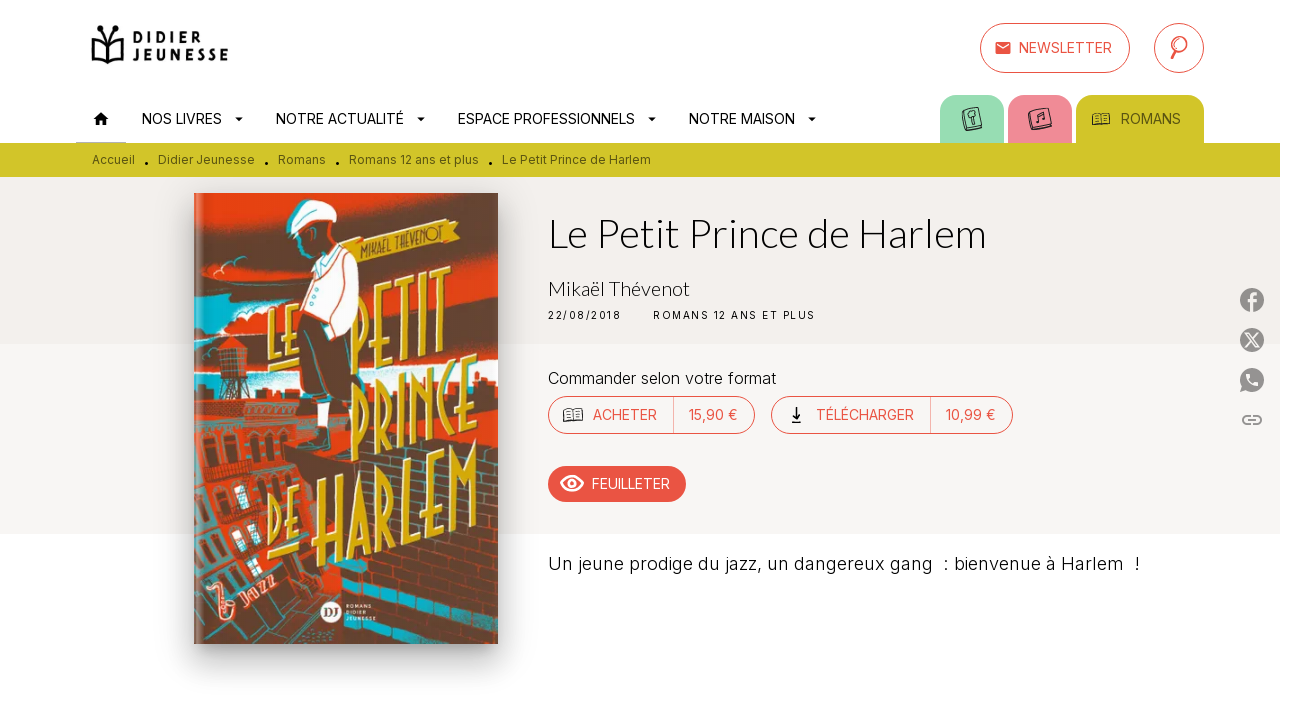

--- FILE ---
content_type: image/svg+xml
request_url: https://media.hachette.fr/26/2023-08/fond-vagues_0.svg
body_size: 38730
content:
<?xml version="1.0" encoding="utf-8"?>
<!-- Generator: Adobe Illustrator 27.6.1, SVG Export Plug-In . SVG Version: 6.00 Build 0)  -->
<svg version="1.1" id="Calque_1" xmlns="http://www.w3.org/2000/svg" xmlns:xlink="http://www.w3.org/1999/xlink" x="0px" y="0px"
	 viewBox="0 0 595.28 595.28" style="enable-background:new 0 0 595.28 595.28;" xml:space="preserve">
<style type="text/css">
	.st0{fill:none;stroke:#C6C6C5;stroke-miterlimit:10;}
</style>
<g>
	<path class="st0" d="M0.21,109.75c16.53,0,16.53,12,33.07,12c16.53,0,16.53-12,33.07-12c16.54,0,16.54,12,33.07,12
		c16.53,0,16.53-12,33.07-12c16.53,0,16.53,12,33.07,12c16.53,0,16.53-12,33.07-12c16.53,0,16.53,12,33.07,12
		c16.53,0,16.53-12,33.07-12c16.54,0,16.54,12,33.07,12c16.54,0,16.54-12,33.07-12c16.53,0,16.53,12,33.07,12
		c16.53,0,16.53-12,33.07-12c16.54,0,16.54,12,33.07,12c16.54,0,16.54-12,33.07-12c16.54,0,16.54,12,33.07,12
		c16.54,0,16.54-12,33.07-12c16.54,0,16.54,12,33.08,12s16.54-12,33.08-12"/>
</g>
<g>
	<path class="st0" d="M0.21,118.02c16.53,0,16.53,12,33.07,12c16.53,0,16.53-12,33.07-12c16.54,0,16.54,12,33.07,12
		c16.53,0,16.53-12,33.07-12c16.53,0,16.53,12,33.07,12c16.53,0,16.53-12,33.07-12c16.53,0,16.53,12,33.07,12
		c16.53,0,16.53-12,33.07-12c16.54,0,16.54,12,33.07,12c16.54,0,16.54-12,33.07-12c16.53,0,16.53,12,33.07,12
		c16.53,0,16.53-12,33.07-12c16.54,0,16.54,12,33.07,12c16.54,0,16.54-12,33.07-12c16.54,0,16.54,12,33.07,12
		c16.54,0,16.54-12,33.07-12c16.54,0,16.54,12,33.08,12s16.54-12,33.08-12"/>
</g>
<g>
	<path class="st0" d="M0.21,126.28c16.53,0,16.53,12,33.07,12c16.53,0,16.53-12,33.07-12c16.54,0,16.54,12,33.07,12
		c16.53,0,16.53-12,33.07-12c16.53,0,16.53,12,33.07,12c16.53,0,16.53-12,33.07-12c16.53,0,16.53,12,33.07,12
		c16.53,0,16.53-12,33.07-12c16.54,0,16.54,12,33.07,12c16.54,0,16.54-12,33.07-12c16.53,0,16.53,12,33.07,12
		c16.53,0,16.53-12,33.07-12c16.54,0,16.54,12,33.07,12c16.54,0,16.54-12,33.07-12c16.54,0,16.54,12,33.07,12
		c16.54,0,16.54-12,33.07-12c16.54,0,16.54,12,33.08,12s16.54-12,33.08-12"/>
</g>
<g>
	<path class="st0" d="M0.21,134.55c16.53,0,16.53,12,33.07,12c16.53,0,16.53-12,33.07-12c16.54,0,16.54,12,33.07,12
		c16.53,0,16.53-12,33.07-12c16.53,0,16.53,12,33.07,12c16.53,0,16.53-12,33.07-12c16.53,0,16.53,12,33.07,12
		c16.53,0,16.53-12,33.07-12c16.54,0,16.54,12,33.07,12c16.54,0,16.54-12,33.07-12c16.53,0,16.53,12,33.07,12
		c16.53,0,16.53-12,33.07-12c16.54,0,16.54,12,33.07,12c16.54,0,16.54-12,33.07-12c16.54,0,16.54,12,33.07,12
		c16.54,0,16.54-12,33.07-12c16.54,0,16.54,12,33.08,12s16.54-12,33.08-12"/>
</g>
<g>
	<path class="st0" d="M0.21,159.35c16.53,0,16.53,12,33.07,12c16.53,0,16.53-12,33.07-12c16.54,0,16.54,12,33.07,12
		c16.53,0,16.53-12,33.07-12c16.53,0,16.53,12,33.07,12c16.53,0,16.53-12,33.07-12c16.53,0,16.53,12,33.07,12
		c16.53,0,16.53-12,33.07-12c16.54,0,16.54,12,33.07,12c16.54,0,16.54-12,33.07-12c16.53,0,16.53,12,33.07,12
		c16.53,0,16.53-12,33.07-12c16.54,0,16.54,12,33.07,12c16.54,0,16.54-12,33.07-12c16.54,0,16.54,12,33.07,12
		c16.54,0,16.54-12,33.07-12c16.54,0,16.54,12,33.08,12s16.54-12,33.08-12"/>
</g>
<g>
	<path class="st0" d="M0.21,192.43c16.53,0,16.53,12,33.07,12c16.53,0,16.53-12,33.07-12c16.54,0,16.54,12,33.07,12
		c16.53,0,16.53-12,33.07-12c16.53,0,16.53,12,33.07,12c16.53,0,16.53-12,33.07-12c16.53,0,16.53,12,33.07,12
		c16.53,0,16.53-12,33.07-12c16.54,0,16.54,12,33.07,12c16.54,0,16.54-12,33.07-12c16.53,0,16.53,12,33.07,12
		c16.53,0,16.53-12,33.07-12c16.54,0,16.54,12,33.07,12c16.54,0,16.54-12,33.07-12c16.54,0,16.54,12,33.07,12
		c16.54,0,16.54-12,33.07-12c16.54,0,16.54,12,33.08,12s16.54-12,33.08-12"/>
</g>
<g>
	<path class="st0" d="M0.21,225.5c16.53,0,16.53,12,33.07,12c16.53,0,16.53-12,33.07-12c16.54,0,16.54,12,33.07,12
		c16.53,0,16.53-12,33.07-12c16.53,0,16.53,12,33.07,12c16.53,0,16.53-12,33.07-12c16.53,0,16.53,12,33.07,12
		c16.53,0,16.53-12,33.07-12c16.54,0,16.54,12,33.07,12c16.54,0,16.54-12,33.07-12c16.53,0,16.53,12,33.07,12
		c16.53,0,16.53-12,33.07-12c16.54,0,16.54,12,33.07,12c16.54,0,16.54-12,33.07-12c16.54,0,16.54,12,33.07,12
		c16.54,0,16.54-12,33.07-12c16.54,0,16.54,12,33.08,12s16.54-12,33.08-12"/>
</g>
<g>
	<path class="st0" d="M0.21,250.3c16.53,0,16.53,12,33.07,12c16.53,0,16.53-12,33.07-12c16.54,0,16.54,12,33.07,12
		c16.53,0,16.53-12,33.07-12c16.53,0,16.53,12,33.07,12c16.53,0,16.53-12,33.07-12c16.53,0,16.53,12,33.07,12
		c16.53,0,16.53-12,33.07-12c16.54,0,16.54,12,33.07,12c16.54,0,16.54-12,33.07-12c16.53,0,16.53,12,33.07,12
		c16.53,0,16.53-12,33.07-12c16.54,0,16.54,12,33.07,12c16.54,0,16.54-12,33.07-12c16.54,0,16.54,12,33.07,12
		c16.54,0,16.54-12,33.07-12c16.54,0,16.54,12,33.08,12s16.54-12,33.08-12"/>
</g>
<g>
	<path class="st0" d="M0.21,275.1c16.53,0,16.53,12,33.07,12c16.53,0,16.53-12,33.07-12c16.54,0,16.54,12,33.07,12
		c16.53,0,16.53-12,33.07-12c16.53,0,16.53,12,33.07,12c16.53,0,16.53-12,33.07-12c16.53,0,16.53,12,33.07,12
		c16.53,0,16.53-12,33.07-12c16.54,0,16.54,12,33.07,12c16.54,0,16.54-12,33.07-12c16.53,0,16.53,12,33.07,12
		c16.53,0,16.53-12,33.07-12c16.54,0,16.54,12,33.07,12c16.54,0,16.54-12,33.07-12c16.54,0,16.54,12,33.07,12
		c16.54,0,16.54-12,33.07-12c16.54,0,16.54,12,33.08,12s16.54-12,33.08-12"/>
</g>
<g>
	<path class="st0" d="M0.21,142.82c16.53,0,16.53,12,33.07,12c16.53,0,16.53-12,33.07-12c16.54,0,16.54,12,33.07,12
		c16.53,0,16.53-12,33.07-12c16.53,0,16.53,12,33.07,12c16.53,0,16.53-12,33.07-12c16.53,0,16.53,12,33.07,12
		c16.53,0,16.53-12,33.07-12c16.54,0,16.54,12,33.07,12c16.54,0,16.54-12,33.07-12c16.53,0,16.53,12,33.07,12
		c16.53,0,16.53-12,33.07-12c16.54,0,16.54,12,33.07,12c16.54,0,16.54-12,33.07-12c16.54,0,16.54,12,33.07,12
		c16.54,0,16.54-12,33.07-12c16.54,0,16.54,12,33.08,12s16.54-12,33.08-12"/>
</g>
<g>
	<path class="st0" d="M0.21,175.89c16.53,0,16.53,12,33.07,12c16.53,0,16.53-12,33.07-12c16.54,0,16.54,12,33.07,12
		c16.53,0,16.53-12,33.07-12c16.53,0,16.53,12,33.07,12c16.53,0,16.53-12,33.07-12c16.53,0,16.53,12,33.07,12
		c16.53,0,16.53-12,33.07-12c16.54,0,16.54,12,33.07,12c16.54,0,16.54-12,33.07-12c16.53,0,16.53,12,33.07,12
		c16.53,0,16.53-12,33.07-12c16.54,0,16.54,12,33.07,12c16.54,0,16.54-12,33.07-12c16.54,0,16.54,12,33.07,12
		c16.54,0,16.54-12,33.07-12c16.54,0,16.54,12,33.08,12s16.54-12,33.08-12"/>
</g>
<g>
	<path class="st0" d="M0.21,208.96c16.53,0,16.53,12,33.07,12c16.53,0,16.53-12,33.07-12c16.54,0,16.54,12,33.07,12
		c16.53,0,16.53-12,33.07-12c16.53,0,16.53,12,33.07,12c16.53,0,16.53-12,33.07-12c16.53,0,16.53,12,33.07,12
		c16.53,0,16.53-12,33.07-12c16.54,0,16.54,12,33.07,12c16.54,0,16.54-12,33.07-12c16.53,0,16.53,12,33.07,12
		c16.53,0,16.53-12,33.07-12c16.54,0,16.54,12,33.07,12c16.54,0,16.54-12,33.07-12c16.54,0,16.54,12,33.07,12
		c16.54,0,16.54-12,33.07-12c16.54,0,16.54,12,33.08,12s16.54-12,33.08-12"/>
</g>
<g>
	<path class="st0" d="M0.21,233.76c16.53,0,16.53,12,33.07,12c16.53,0,16.53-12,33.07-12c16.54,0,16.54,12,33.07,12
		c16.53,0,16.53-12,33.07-12c16.53,0,16.53,12,33.07,12c16.53,0,16.53-12,33.07-12c16.53,0,16.53,12,33.07,12
		c16.53,0,16.53-12,33.07-12c16.54,0,16.54,12,33.07,12c16.54,0,16.54-12,33.07-12c16.53,0,16.53,12,33.07,12
		c16.53,0,16.53-12,33.07-12c16.54,0,16.54,12,33.07,12c16.54,0,16.54-12,33.07-12c16.54,0,16.54,12,33.07,12
		c16.54,0,16.54-12,33.07-12c16.54,0,16.54,12,33.08,12s16.54-12,33.08-12"/>
</g>
<g>
	<path class="st0" d="M0.21,258.57c16.53,0,16.53,12,33.07,12c16.53,0,16.53-12,33.07-12c16.54,0,16.54,12,33.07,12
		c16.53,0,16.53-12,33.07-12c16.53,0,16.53,12,33.07,12c16.53,0,16.53-12,33.07-12c16.53,0,16.53,12,33.07,12
		c16.53,0,16.53-12,33.07-12c16.54,0,16.54,12,33.07,12c16.54,0,16.54-12,33.07-12c16.53,0,16.53,12,33.07,12
		c16.53,0,16.53-12,33.07-12c16.54,0,16.54,12,33.07,12c16.54,0,16.54-12,33.07-12c16.54,0,16.54,12,33.07,12
		c16.54,0,16.54-12,33.07-12c16.54,0,16.54,12,33.08,12s16.54-12,33.08-12"/>
</g>
<g>
	<path class="st0" d="M0.21,283.37c16.53,0,16.53,12,33.07,12c16.53,0,16.53-12,33.07-12c16.54,0,16.54,12,33.07,12
		c16.53,0,16.53-12,33.07-12c16.53,0,16.53,12,33.07,12c16.53,0,16.53-12,33.07-12c16.53,0,16.53,12,33.07,12
		c16.53,0,16.53-12,33.07-12c16.54,0,16.54,12,33.07,12c16.54,0,16.54-12,33.07-12c16.53,0,16.53,12,33.07,12
		c16.53,0,16.53-12,33.07-12c16.54,0,16.54,12,33.07,12c16.54,0,16.54-12,33.07-12c16.54,0,16.54,12,33.07,12
		c16.54,0,16.54-12,33.07-12c16.54,0,16.54,12,33.08,12s16.54-12,33.08-12"/>
</g>
<g>
	<path class="st0" d="M0.21,299.91c16.53,0,16.53,12,33.07,12c16.53,0,16.53-12,33.07-12c16.54,0,16.54,12,33.07,12
		c16.53,0,16.53-12,33.07-12c16.53,0,16.53,12,33.07,12c16.53,0,16.53-12,33.07-12c16.53,0,16.53,12,33.07,12
		c16.53,0,16.53-12,33.07-12c16.54,0,16.54,12,33.07,12c16.54,0,16.54-12,33.07-12c16.53,0,16.53,12,33.07,12
		c16.53,0,16.53-12,33.07-12c16.54,0,16.54,12,33.07,12c16.54,0,16.54-12,33.07-12c16.54,0,16.54,12,33.07,12
		c16.54,0,16.54-12,33.07-12c16.54,0,16.54,12,33.08,12s16.54-12,33.08-12"/>
</g>
<g>
	<path class="st0" d="M0.21,316.44c16.53,0,16.53,12,33.07,12c16.53,0,16.53-12,33.07-12c16.54,0,16.54,12,33.07,12
		c16.53,0,16.53-12,33.07-12c16.53,0,16.53,12,33.07,12c16.53,0,16.53-12,33.07-12c16.53,0,16.53,12,33.07,12
		c16.53,0,16.53-12,33.07-12c16.54,0,16.54,12,33.07,12c16.54,0,16.54-12,33.07-12c16.53,0,16.53,12,33.07,12
		c16.53,0,16.53-12,33.07-12c16.54,0,16.54,12,33.07,12c16.54,0,16.54-12,33.07-12c16.54,0,16.54,12,33.07,12
		c16.54,0,16.54-12,33.07-12c16.54,0,16.54,12,33.08,12s16.54-12,33.08-12"/>
</g>
<g>
	<path class="st0" d="M0.21,332.98c16.53,0,16.53,12,33.07,12c16.53,0,16.53-12,33.07-12c16.54,0,16.54,12,33.07,12
		c16.53,0,16.53-12,33.07-12c16.53,0,16.53,12,33.07,12c16.53,0,16.53-12,33.07-12c16.53,0,16.53,12,33.07,12
		c16.53,0,16.53-12,33.07-12c16.54,0,16.54,12,33.07,12c16.54,0,16.54-12,33.07-12c16.53,0,16.53,12,33.07,12
		c16.53,0,16.53-12,33.07-12c16.54,0,16.54,12,33.07,12c16.54,0,16.54-12,33.07-12c16.54,0,16.54,12,33.07,12
		c16.54,0,16.54-12,33.07-12c16.54,0,16.54,12,33.08,12s16.54-12,33.08-12"/>
</g>
<g>
	<path class="st0" d="M0.21,217.23c16.53,0,16.53,12,33.07,12c16.53,0,16.53-12,33.07-12c16.54,0,16.54,12,33.07,12
		c16.53,0,16.53-12,33.07-12c16.53,0,16.53,12,33.07,12c16.53,0,16.53-12,33.07-12c16.53,0,16.53,12,33.07,12
		c16.53,0,16.53-12,33.07-12c16.54,0,16.54,12,33.07,12c16.54,0,16.54-12,33.07-12c16.53,0,16.53,12,33.07,12
		c16.53,0,16.53-12,33.07-12c16.54,0,16.54,12,33.07,12c16.54,0,16.54-12,33.07-12c16.54,0,16.54,12,33.07,12
		c16.54,0,16.54-12,33.07-12c16.54,0,16.54,12,33.08,12s16.54-12,33.08-12"/>
</g>
<g>
	<path class="st0" d="M0.21,242.03c16.53,0,16.53,12,33.07,12c16.53,0,16.53-12,33.07-12c16.54,0,16.54,12,33.07,12
		c16.53,0,16.53-12,33.07-12c16.53,0,16.53,12,33.07,12c16.53,0,16.53-12,33.07-12c16.53,0,16.53,12,33.07,12
		c16.53,0,16.53-12,33.07-12c16.54,0,16.54,12,33.07,12c16.54,0,16.54-12,33.07-12c16.53,0,16.53,12,33.07,12
		c16.53,0,16.53-12,33.07-12c16.54,0,16.54,12,33.07,12c16.54,0,16.54-12,33.07-12c16.54,0,16.54,12,33.07,12
		c16.54,0,16.54-12,33.07-12c16.54,0,16.54,12,33.08,12s16.54-12,33.08-12"/>
</g>
<g>
	<path class="st0" d="M0.21-6C16.74-6,16.74,6,33.28,6C49.81,6,49.81-6,66.34-6C82.88-6,82.88,6,99.41,6c16.53,0,16.53-12,33.07-12
		c16.53,0,16.53,12,33.07,12c16.53,0,16.53-12,33.07-12c16.53,0,16.53,12,33.07,12c16.53,0,16.53-12,33.07-12
		C281.3-6,281.3,6,297.83,6c16.54,0,16.54-12,33.07-12c16.53,0,16.53,12,33.07,12C380.5,6,380.5-6,397.04-6
		c16.54,0,16.54,12,33.07,12c16.54,0,16.54-12,33.07-12c16.54,0,16.54,12,33.07,12c16.54,0,16.54-12,33.07-12
		c16.54,0,16.54,12,33.08,12s16.54-12,33.08-12"/>
</g>
<g>
	<path class="st0" d="M0.21,2.27c16.53,0,16.53,12,33.07,12c16.53,0,16.53-12,33.07-12c16.54,0,16.54,12,33.07,12
		c16.53,0,16.53-12,33.07-12c16.53,0,16.53,12,33.07,12c16.53,0,16.53-12,33.07-12c16.53,0,16.53,12,33.07,12
		c16.53,0,16.53-12,33.07-12c16.54,0,16.54,12,33.07,12c16.54,0,16.54-12,33.07-12c16.53,0,16.53,12,33.07,12
		c16.53,0,16.53-12,33.07-12c16.54,0,16.54,12,33.07,12c16.54,0,16.54-12,33.07-12c16.54,0,16.54,12,33.07,12
		c16.54,0,16.54-12,33.07-12c16.54,0,16.54,12,33.08,12s16.54-12,33.08-12"/>
</g>
<g>
	<path class="st0" d="M0.21,10.54c16.53,0,16.53,12,33.07,12c16.53,0,16.53-12,33.07-12c16.54,0,16.54,12,33.07,12
		c16.53,0,16.53-12,33.07-12c16.53,0,16.53,12,33.07,12c16.53,0,16.53-12,33.07-12c16.53,0,16.53,12,33.07,12
		c16.53,0,16.53-12,33.07-12c16.54,0,16.54,12,33.07,12c16.54,0,16.54-12,33.07-12c16.53,0,16.53,12,33.07,12
		c16.53,0,16.53-12,33.07-12c16.54,0,16.54,12,33.07,12c16.54,0,16.54-12,33.07-12c16.54,0,16.54,12,33.07,12
		c16.54,0,16.54-12,33.07-12c16.54,0,16.54,12,33.08,12s16.54-12,33.08-12"/>
</g>
<g>
	<path class="st0" d="M0.21,18.8c16.53,0,16.53,12,33.07,12c16.53,0,16.53-12,33.07-12c16.54,0,16.54,12,33.07,12
		c16.53,0,16.53-12,33.07-12c16.53,0,16.53,12,33.07,12c16.53,0,16.53-12,33.07-12c16.53,0,16.53,12,33.07,12
		c16.53,0,16.53-12,33.07-12c16.54,0,16.54,12,33.07,12c16.54,0,16.54-12,33.07-12c16.53,0,16.53,12,33.07,12
		c16.53,0,16.53-12,33.07-12c16.54,0,16.54,12,33.07,12c16.54,0,16.54-12,33.07-12c16.54,0,16.54,12,33.07,12
		c16.54,0,16.54-12,33.07-12c16.54,0,16.54,12,33.08,12s16.54-12,33.08-12"/>
</g>
<g>
	<path class="st0" d="M0.21,151.09c16.53,0,16.53,12,33.07,12c16.53,0,16.53-12,33.07-12c16.54,0,16.54,12,33.07,12
		c16.53,0,16.53-12,33.07-12c16.53,0,16.53,12,33.07,12c16.53,0,16.53-12,33.07-12c16.53,0,16.53,12,33.07,12
		c16.53,0,16.53-12,33.07-12c16.54,0,16.54,12,33.07,12c16.54,0,16.54-12,33.07-12c16.53,0,16.53,12,33.07,12
		c16.53,0,16.53-12,33.07-12c16.54,0,16.54,12,33.07,12c16.54,0,16.54-12,33.07-12c16.54,0,16.54,12,33.07,12
		c16.54,0,16.54-12,33.07-12c16.54,0,16.54,12,33.08,12s16.54-12,33.08-12"/>
</g>
<g>
	<path class="st0" d="M0.21,167.62c16.53,0,16.53,12,33.07,12c16.53,0,16.53-12,33.07-12c16.54,0,16.54,12,33.07,12
		c16.53,0,16.53-12,33.07-12c16.53,0,16.53,12,33.07,12c16.53,0,16.53-12,33.07-12c16.53,0,16.53,12,33.07,12
		c16.53,0,16.53-12,33.07-12c16.54,0,16.54,12,33.07,12c16.54,0,16.54-12,33.07-12c16.53,0,16.53,12,33.07,12
		c16.53,0,16.53-12,33.07-12c16.54,0,16.54,12,33.07,12c16.54,0,16.54-12,33.07-12c16.54,0,16.54,12,33.07,12
		c16.54,0,16.54-12,33.07-12c16.54,0,16.54,12,33.08,12s16.54-12,33.08-12"/>
</g>
<g>
	<path class="st0" d="M0.21,184.16c16.53,0,16.53,12,33.07,12c16.53,0,16.53-12,33.07-12c16.54,0,16.54,12,33.07,12
		c16.53,0,16.53-12,33.07-12c16.53,0,16.53,12,33.07,12c16.53,0,16.53-12,33.07-12c16.53,0,16.53,12,33.07,12
		c16.53,0,16.53-12,33.07-12c16.54,0,16.54,12,33.07,12c16.54,0,16.54-12,33.07-12c16.53,0,16.53,12,33.07,12
		c16.53,0,16.53-12,33.07-12c16.54,0,16.54,12,33.07,12c16.54,0,16.54-12,33.07-12c16.54,0,16.54,12,33.07,12
		c16.54,0,16.54-12,33.07-12c16.54,0,16.54,12,33.08,12s16.54-12,33.08-12"/>
</g>
<g>
	<path class="st0" d="M0.21,200.69c16.53,0,16.53,12,33.07,12c16.53,0,16.53-12,33.07-12c16.54,0,16.54,12,33.07,12
		c16.53,0,16.53-12,33.07-12c16.53,0,16.53,12,33.07,12c16.53,0,16.53-12,33.07-12c16.53,0,16.53,12,33.07,12
		c16.53,0,16.53-12,33.07-12c16.54,0,16.54,12,33.07,12c16.54,0,16.54-12,33.07-12c16.53,0,16.53,12,33.07,12
		c16.53,0,16.53-12,33.07-12c16.54,0,16.54,12,33.07,12c16.54,0,16.54-12,33.07-12c16.54,0,16.54,12,33.07,12
		c16.54,0,16.54-12,33.07-12c16.54,0,16.54,12,33.08,12s16.54-12,33.08-12"/>
</g>
<g>
	<path class="st0" d="M0.21,35.34c16.53,0,16.53,12,33.07,12c16.53,0,16.53-12,33.07-12c16.54,0,16.54,12,33.07,12
		c16.53,0,16.53-12,33.07-12c16.53,0,16.53,12,33.07,12c16.53,0,16.53-12,33.07-12c16.53,0,16.53,12,33.07,12
		c16.53,0,16.53-12,33.07-12c16.54,0,16.54,12,33.07,12c16.54,0,16.54-12,33.07-12c16.53,0,16.53,12,33.07,12
		c16.53,0,16.53-12,33.07-12c16.54,0,16.54,12,33.07,12c16.54,0,16.54-12,33.07-12c16.54,0,16.54,12,33.07,12
		c16.54,0,16.54-12,33.07-12c16.54,0,16.54,12,33.08,12s16.54-12,33.08-12"/>
</g>
<g>
	<path class="st0" d="M0.21,51.87c16.53,0,16.53,12,33.07,12c16.53,0,16.53-12,33.07-12c16.54,0,16.54,12,33.07,12
		c16.53,0,16.53-12,33.07-12c16.53,0,16.53,12,33.07,12c16.53,0,16.53-12,33.07-12c16.53,0,16.53,12,33.07,12
		c16.53,0,16.53-12,33.07-12c16.54,0,16.54,12,33.07,12c16.54,0,16.54-12,33.07-12c16.53,0,16.53,12,33.07,12
		c16.53,0,16.53-12,33.07-12c16.54,0,16.54,12,33.07,12c16.54,0,16.54-12,33.07-12c16.54,0,16.54,12,33.07,12
		c16.54,0,16.54-12,33.07-12c16.54,0,16.54,12,33.08,12s16.54-12,33.08-12"/>
</g>
<g>
	<path class="st0" d="M0.21,76.68c16.53,0,16.53,12,33.07,12c16.53,0,16.53-12,33.07-12c16.54,0,16.54,12,33.07,12
		c16.53,0,16.53-12,33.07-12c16.53,0,16.53,12,33.07,12c16.53,0,16.53-12,33.07-12c16.53,0,16.53,12,33.07,12
		c16.53,0,16.53-12,33.07-12c16.54,0,16.54,12,33.07,12c16.54,0,16.54-12,33.07-12c16.53,0,16.53,12,33.07,12
		c16.53,0,16.53-12,33.07-12c16.54,0,16.54,12,33.07,12c16.54,0,16.54-12,33.07-12c16.54,0,16.54,12,33.07,12
		c16.54,0,16.54-12,33.07-12c16.54,0,16.54,12,33.08,12s16.54-12,33.08-12"/>
</g>
<g>
	<path class="st0" d="M0.21,101.48c16.53,0,16.53,12,33.07,12c16.53,0,16.53-12,33.07-12c16.54,0,16.54,12,33.07,12
		c16.53,0,16.53-12,33.07-12c16.53,0,16.53,12,33.07,12c16.53,0,16.53-12,33.07-12c16.53,0,16.53,12,33.07,12
		c16.53,0,16.53-12,33.07-12c16.54,0,16.54,12,33.07,12c16.54,0,16.54-12,33.07-12c16.53,0,16.53,12,33.07,12
		c16.53,0,16.53-12,33.07-12c16.54,0,16.54,12,33.07,12c16.54,0,16.54-12,33.07-12c16.54,0,16.54,12,33.07,12
		c16.54,0,16.54-12,33.07-12c16.54,0,16.54,12,33.08,12s16.54-12,33.08-12"/>
</g>
<g>
	<path class="st0" d="M0.21,27.07c16.53,0,16.53,12,33.07,12c16.53,0,16.53-12,33.07-12c16.54,0,16.54,12,33.07,12
		c16.53,0,16.53-12,33.07-12c16.53,0,16.53,12,33.07,12c16.53,0,16.53-12,33.07-12c16.53,0,16.53,12,33.07,12
		c16.53,0,16.53-12,33.07-12c16.54,0,16.54,12,33.07,12c16.54,0,16.54-12,33.07-12c16.53,0,16.53,12,33.07,12
		c16.53,0,16.53-12,33.07-12c16.54,0,16.54,12,33.07,12c16.54,0,16.54-12,33.07-12c16.54,0,16.54,12,33.07,12
		c16.54,0,16.54-12,33.07-12c16.54,0,16.54,12,33.08,12s16.54-12,33.08-12"/>
</g>
<g>
	<path class="st0" d="M0.21,43.61c16.53,0,16.53,12,33.07,12c16.53,0,16.53-12,33.07-12c16.54,0,16.54,12,33.07,12
		c16.53,0,16.53-12,33.07-12c16.53,0,16.53,12,33.07,12c16.53,0,16.53-12,33.07-12c16.53,0,16.53,12,33.07,12
		c16.53,0,16.53-12,33.07-12c16.54,0,16.54,12,33.07,12c16.54,0,16.54-12,33.07-12c16.53,0,16.53,12,33.07,12
		c16.53,0,16.53-12,33.07-12c16.54,0,16.54,12,33.07,12c16.54,0,16.54-12,33.07-12c16.54,0,16.54,12,33.07,12
		c16.54,0,16.54-12,33.07-12c16.54,0,16.54,12,33.08,12s16.54-12,33.08-12"/>
</g>
<g>
	<path class="st0" d="M0.21,60.14c16.53,0,16.53,12,33.07,12c16.53,0,16.53-12,33.07-12c16.54,0,16.54,12,33.07,12
		c16.53,0,16.53-12,33.07-12c16.53,0,16.53,12,33.07,12c16.53,0,16.53-12,33.07-12c16.53,0,16.53,12,33.07,12
		c16.53,0,16.53-12,33.07-12c16.54,0,16.54,12,33.07,12c16.54,0,16.54-12,33.07-12c16.53,0,16.53,12,33.07,12
		c16.53,0,16.53-12,33.07-12c16.54,0,16.54,12,33.07,12c16.54,0,16.54-12,33.07-12c16.54,0,16.54,12,33.07,12
		c16.54,0,16.54-12,33.07-12c16.54,0,16.54,12,33.08,12s16.54-12,33.08-12"/>
</g>
<g>
	<path class="st0" d="M0.21,84.94c16.53,0,16.53,12,33.07,12c16.53,0,16.53-12,33.07-12c16.54,0,16.54,12,33.07,12
		c16.53,0,16.53-12,33.07-12c16.53,0,16.53,12,33.07,12c16.53,0,16.53-12,33.07-12c16.53,0,16.53,12,33.07,12
		c16.53,0,16.53-12,33.07-12c16.54,0,16.54,12,33.07,12c16.54,0,16.54-12,33.07-12c16.53,0,16.53,12,33.07,12
		c16.53,0,16.53-12,33.07-12c16.54,0,16.54,12,33.07,12c16.54,0,16.54-12,33.07-12c16.54,0,16.54,12,33.07,12
		c16.54,0,16.54-12,33.07-12c16.54,0,16.54,12,33.08,12s16.54-12,33.08-12"/>
</g>
<g>
	<path class="st0" d="M0.21,68.41c16.53,0,16.53,12,33.07,12c16.53,0,16.53-12,33.07-12c16.54,0,16.54,12,33.07,12
		c16.53,0,16.53-12,33.07-12c16.53,0,16.53,12,33.07,12c16.53,0,16.53-12,33.07-12c16.53,0,16.53,12,33.07,12
		c16.53,0,16.53-12,33.07-12c16.54,0,16.54,12,33.07,12c16.54,0,16.54-12,33.07-12c16.53,0,16.53,12,33.07,12
		c16.53,0,16.53-12,33.07-12c16.54,0,16.54,12,33.07,12c16.54,0,16.54-12,33.07-12c16.54,0,16.54,12,33.07,12
		c16.54,0,16.54-12,33.07-12c16.54,0,16.54,12,33.08,12s16.54-12,33.08-12"/>
</g>
<g>
	<path class="st0" d="M0.21,93.21c16.53,0,16.53,12,33.07,12c16.53,0,16.53-12,33.07-12c16.54,0,16.54,12,33.07,12
		c16.53,0,16.53-12,33.07-12c16.53,0,16.53,12,33.07,12c16.53,0,16.53-12,33.07-12c16.53,0,16.53,12,33.07,12
		c16.53,0,16.53-12,33.07-12c16.54,0,16.54,12,33.07,12c16.54,0,16.54-12,33.07-12c16.53,0,16.53,12,33.07,12
		c16.53,0,16.53-12,33.07-12c16.54,0,16.54,12,33.07,12c16.54,0,16.54-12,33.07-12c16.54,0,16.54,12,33.07,12
		c16.54,0,16.54-12,33.07-12c16.54,0,16.54,12,33.08,12s16.54-12,33.08-12"/>
</g>
<g>
	<path class="st0" d="M0.21,266.83c16.53,0,16.53,12,33.07,12c16.53,0,16.53-12,33.07-12c16.54,0,16.54,12,33.07,12
		c16.53,0,16.53-12,33.07-12c16.53,0,16.53,12,33.07,12c16.53,0,16.53-12,33.07-12c16.53,0,16.53,12,33.07,12
		c16.53,0,16.53-12,33.07-12c16.54,0,16.54,12,33.07,12c16.54,0,16.54-12,33.07-12c16.53,0,16.53,12,33.07,12
		c16.53,0,16.53-12,33.07-12c16.54,0,16.54,12,33.07,12c16.54,0,16.54-12,33.07-12c16.54,0,16.54,12,33.07,12
		c16.54,0,16.54-12,33.07-12c16.54,0,16.54,12,33.08,12s16.54-12,33.08-12"/>
</g>
<g>
	<path class="st0" d="M0.21,291.64c16.53,0,16.53,12,33.07,12c16.53,0,16.53-12,33.07-12c16.54,0,16.54,12,33.07,12
		c16.53,0,16.53-12,33.07-12c16.53,0,16.53,12,33.07,12c16.53,0,16.53-12,33.07-12c16.53,0,16.53,12,33.07,12
		c16.53,0,16.53-12,33.07-12c16.54,0,16.54,12,33.07,12c16.54,0,16.54-12,33.07-12c16.53,0,16.53,12,33.07,12
		c16.53,0,16.53-12,33.07-12c16.54,0,16.54,12,33.07,12c16.54,0,16.54-12,33.07-12c16.54,0,16.54,12,33.07,12
		c16.54,0,16.54-12,33.07-12c16.54,0,16.54,12,33.08,12s16.54-12,33.08-12"/>
</g>
<g>
	<path class="st0" d="M0.21,308.17c16.53,0,16.53,12,33.07,12c16.53,0,16.53-12,33.07-12c16.54,0,16.54,12,33.07,12
		c16.53,0,16.53-12,33.07-12c16.53,0,16.53,12,33.07,12c16.53,0,16.53-12,33.07-12c16.53,0,16.53,12,33.07,12
		c16.53,0,16.53-12,33.07-12c16.54,0,16.54,12,33.07,12c16.54,0,16.54-12,33.07-12c16.53,0,16.53,12,33.07,12
		c16.53,0,16.53-12,33.07-12c16.54,0,16.54,12,33.07,12c16.54,0,16.54-12,33.07-12c16.54,0,16.54,12,33.07,12
		c16.54,0,16.54-12,33.07-12c16.54,0,16.54,12,33.08,12s16.54-12,33.08-12"/>
</g>
<g>
	<path class="st0" d="M0.21,324.71c16.53,0,16.53,12,33.07,12c16.53,0,16.53-12,33.07-12c16.54,0,16.54,12,33.07,12
		c16.53,0,16.53-12,33.07-12c16.53,0,16.53,12,33.07,12c16.53,0,16.53-12,33.07-12c16.53,0,16.53,12,33.07,12
		c16.53,0,16.53-12,33.07-12c16.54,0,16.54,12,33.07,12c16.54,0,16.54-12,33.07-12c16.53,0,16.53,12,33.07,12
		c16.53,0,16.53-12,33.07-12c16.54,0,16.54,12,33.07,12c16.54,0,16.54-12,33.07-12c16.54,0,16.54,12,33.07,12
		c16.54,0,16.54-12,33.07-12c16.54,0,16.54,12,33.08,12s16.54-12,33.08-12"/>
</g>
<g>
	<path class="st0" d="M0.21,341.24c16.53,0,16.53,12,33.07,12c16.53,0,16.53-12,33.07-12c16.54,0,16.54,12,33.07,12
		c16.53,0,16.53-12,33.07-12c16.53,0,16.53,12,33.07,12c16.53,0,16.53-12,33.07-12c16.53,0,16.53,12,33.07,12
		c16.53,0,16.53-12,33.07-12c16.54,0,16.54,12,33.07,12c16.54,0,16.54-12,33.07-12c16.53,0,16.53,12,33.07,12
		c16.53,0,16.53-12,33.07-12c16.54,0,16.54,12,33.07,12c16.54,0,16.54-12,33.07-12c16.54,0,16.54,12,33.07,12
		c16.54,0,16.54-12,33.07-12c16.54,0,16.54,12,33.08,12s16.54-12,33.08-12"/>
</g>
<g>
	<path class="st0" d="M0.21,349.51c16.53,0,16.53,12,33.07,12c16.53,0,16.53-12,33.07-12c16.54,0,16.54,12,33.07,12
		c16.53,0,16.53-12,33.07-12c16.53,0,16.53,12,33.07,12c16.53,0,16.53-12,33.07-12c16.53,0,16.53,12,33.07,12
		c16.53,0,16.53-12,33.07-12c16.54,0,16.54,12,33.07,12c16.54,0,16.54-12,33.07-12c16.53,0,16.53,12,33.07,12
		c16.53,0,16.53-12,33.07-12c16.54,0,16.54,12,33.07,12c16.54,0,16.54-12,33.07-12c16.54,0,16.54,12,33.07,12
		c16.54,0,16.54-12,33.07-12c16.54,0,16.54,12,33.08,12s16.54-12,33.08-12"/>
</g>
<g>
	<path class="st0" d="M0.21,357.78c16.53,0,16.53,12,33.07,12c16.53,0,16.53-12,33.07-12c16.54,0,16.54,12,33.07,12
		c16.53,0,16.53-12,33.07-12c16.53,0,16.53,12,33.07,12c16.53,0,16.53-12,33.07-12c16.53,0,16.53,12,33.07,12
		c16.53,0,16.53-12,33.07-12c16.54,0,16.54,12,33.07,12c16.54,0,16.54-12,33.07-12c16.53,0,16.53,12,33.07,12
		c16.53,0,16.53-12,33.07-12c16.54,0,16.54,12,33.07,12c16.54,0,16.54-12,33.07-12c16.54,0,16.54,12,33.07,12
		c16.54,0,16.54-12,33.07-12c16.54,0,16.54,12,33.08,12s16.54-12,33.08-12"/>
</g>
<g>
	<path class="st0" d="M0.21,366.05c16.53,0,16.53,12,33.07,12c16.53,0,16.53-12,33.07-12c16.54,0,16.54,12,33.07,12
		c16.53,0,16.53-12,33.07-12c16.53,0,16.53,12,33.07,12c16.53,0,16.53-12,33.07-12c16.53,0,16.53,12,33.07,12
		c16.53,0,16.53-12,33.07-12c16.54,0,16.54,12,33.07,12c16.54,0,16.54-12,33.07-12c16.53,0,16.53,12,33.07,12
		c16.53,0,16.53-12,33.07-12c16.54,0,16.54,12,33.07,12c16.54,0,16.54-12,33.07-12c16.54,0,16.54,12,33.07,12
		c16.54,0,16.54-12,33.07-12c16.54,0,16.54,12,33.08,12s16.54-12,33.08-12"/>
</g>
<g>
	<path class="st0" d="M0.21,374.31c16.53,0,16.53,12,33.07,12c16.53,0,16.53-12,33.07-12c16.54,0,16.54,12,33.07,12
		c16.53,0,16.53-12,33.07-12c16.53,0,16.53,12,33.07,12c16.53,0,16.53-12,33.07-12c16.53,0,16.53,12,33.07,12
		c16.53,0,16.53-12,33.07-12c16.54,0,16.54,12,33.07,12c16.54,0,16.54-12,33.07-12c16.53,0,16.53,12,33.07,12
		c16.53,0,16.53-12,33.07-12c16.54,0,16.54,12,33.07,12c16.54,0,16.54-12,33.07-12c16.54,0,16.54,12,33.07,12
		c16.54,0,16.54-12,33.07-12c16.54,0,16.54,12,33.08,12s16.54-12,33.08-12"/>
</g>
<g>
	<path class="st0" d="M0.21,382.58c16.53,0,16.53,12,33.07,12c16.53,0,16.53-12,33.07-12c16.54,0,16.54,12,33.07,12
		c16.53,0,16.53-12,33.07-12c16.53,0,16.53,12,33.07,12c16.53,0,16.53-12,33.07-12c16.53,0,16.53,12,33.07,12
		c16.53,0,16.53-12,33.07-12c16.54,0,16.54,12,33.07,12c16.54,0,16.54-12,33.07-12c16.53,0,16.53,12,33.07,12
		c16.53,0,16.53-12,33.07-12c16.54,0,16.54,12,33.07,12c16.54,0,16.54-12,33.07-12c16.54,0,16.54,12,33.07,12
		c16.54,0,16.54-12,33.07-12c16.54,0,16.54,12,33.08,12s16.54-12,33.08-12"/>
</g>
<g>
	<path class="st0" d="M0.21,390.85c16.53,0,16.53,12,33.07,12c16.53,0,16.53-12,33.07-12c16.54,0,16.54,12,33.07,12
		c16.53,0,16.53-12,33.07-12c16.53,0,16.53,12,33.07,12c16.53,0,16.53-12,33.07-12c16.53,0,16.53,12,33.07,12
		c16.53,0,16.53-12,33.07-12c16.54,0,16.54,12,33.07,12c16.54,0,16.54-12,33.07-12c16.53,0,16.53,12,33.07,12
		c16.53,0,16.53-12,33.07-12c16.54,0,16.54,12,33.07,12c16.54,0,16.54-12,33.07-12c16.54,0,16.54,12,33.07,12
		c16.54,0,16.54-12,33.07-12c16.54,0,16.54,12,33.08,12s16.54-12,33.08-12"/>
</g>
<g>
	<path class="st0" d="M0.21,407.39c16.53,0,16.53,12,33.07,12c16.53,0,16.53-12,33.07-12c16.54,0,16.54,12,33.07,12
		c16.53,0,16.53-12,33.07-12c16.53,0,16.53,12,33.07,12c16.53,0,16.53-12,33.07-12c16.53,0,16.53,12,33.07,12
		c16.53,0,16.53-12,33.07-12c16.54,0,16.54,12,33.07,12c16.54,0,16.54-12,33.07-12c16.53,0,16.53,12,33.07,12
		c16.53,0,16.53-12,33.07-12c16.54,0,16.54,12,33.07,12c16.54,0,16.54-12,33.07-12c16.54,0,16.54,12,33.07,12
		c16.54,0,16.54-12,33.07-12c16.54,0,16.54,12,33.08,12s16.54-12,33.08-12"/>
</g>
<g>
	<path class="st0" d="M0.21,423.92c16.53,0,16.53,12,33.07,12c16.53,0,16.53-12,33.07-12c16.54,0,16.54,12,33.07,12
		c16.53,0,16.53-12,33.07-12c16.53,0,16.53,12,33.07,12c16.53,0,16.53-12,33.07-12c16.53,0,16.53,12,33.07,12
		c16.53,0,16.53-12,33.07-12c16.54,0,16.54,12,33.07,12c16.54,0,16.54-12,33.07-12c16.53,0,16.53,12,33.07,12
		c16.53,0,16.53-12,33.07-12c16.54,0,16.54,12,33.07,12c16.54,0,16.54-12,33.07-12c16.54,0,16.54,12,33.07,12
		c16.54,0,16.54-12,33.07-12c16.54,0,16.54,12,33.08,12s16.54-12,33.08-12"/>
</g>
<g>
	<path class="st0" d="M0.21,448.72c16.53,0,16.53,12,33.07,12c16.53,0,16.53-12,33.07-12c16.54,0,16.54,12,33.07,12
		c16.53,0,16.53-12,33.07-12c16.53,0,16.53,12,33.07,12c16.53,0,16.53-12,33.07-12c16.53,0,16.53,12,33.07,12
		c16.53,0,16.53-12,33.07-12c16.54,0,16.54,12,33.07,12c16.54,0,16.54-12,33.07-12c16.53,0,16.53,12,33.07,12
		c16.53,0,16.53-12,33.07-12c16.54,0,16.54,12,33.07,12c16.54,0,16.54-12,33.07-12c16.54,0,16.54,12,33.07,12
		c16.54,0,16.54-12,33.07-12c16.54,0,16.54,12,33.08,12s16.54-12,33.08-12"/>
</g>
<g>
	<path class="st0" d="M0.21,473.53c16.53,0,16.53,12,33.07,12c16.53,0,16.53-12,33.07-12c16.54,0,16.54,12,33.07,12
		c16.53,0,16.53-12,33.07-12c16.53,0,16.53,12,33.07,12c16.53,0,16.53-12,33.07-12c16.53,0,16.53,12,33.07,12
		c16.53,0,16.53-12,33.07-12c16.54,0,16.54,12,33.07,12c16.54,0,16.54-12,33.07-12c16.53,0,16.53,12,33.07,12
		c16.53,0,16.53-12,33.07-12c16.54,0,16.54,12,33.07,12c16.54,0,16.54-12,33.07-12c16.54,0,16.54,12,33.07,12
		c16.54,0,16.54-12,33.07-12c16.54,0,16.54,12,33.08,12s16.54-12,33.08-12"/>
</g>
<g>
	<path class="st0" d="M0.21,498.33c16.53,0,16.53,12,33.07,12c16.53,0,16.53-12,33.07-12c16.54,0,16.54,12,33.07,12
		c16.53,0,16.53-12,33.07-12c16.53,0,16.53,12,33.07,12c16.53,0,16.53-12,33.07-12c16.53,0,16.53,12,33.07,12
		c16.53,0,16.53-12,33.07-12c16.54,0,16.54,12,33.07,12c16.54,0,16.54-12,33.07-12c16.53,0,16.53,12,33.07,12
		c16.53,0,16.53-12,33.07-12c16.54,0,16.54,12,33.07,12c16.54,0,16.54-12,33.07-12c16.54,0,16.54,12,33.07,12
		c16.54,0,16.54-12,33.07-12c16.54,0,16.54,12,33.08,12s16.54-12,33.08-12"/>
</g>
<g>
	<path class="st0" d="M0.21,399.12c16.53,0,16.53,12,33.07,12c16.53,0,16.53-12,33.07-12c16.54,0,16.54,12,33.07,12
		c16.53,0,16.53-12,33.07-12c16.53,0,16.53,12,33.07,12c16.53,0,16.53-12,33.07-12c16.53,0,16.53,12,33.07,12
		c16.53,0,16.53-12,33.07-12c16.54,0,16.54,12,33.07,12c16.54,0,16.54-12,33.07-12c16.53,0,16.53,12,33.07,12
		c16.53,0,16.53-12,33.07-12c16.54,0,16.54,12,33.07,12c16.54,0,16.54-12,33.07-12c16.54,0,16.54,12,33.07,12
		c16.54,0,16.54-12,33.07-12c16.54,0,16.54,12,33.08,12s16.54-12,33.08-12"/>
</g>
<g>
	<path class="st0" d="M0.21,415.65c16.53,0,16.53,12,33.07,12c16.53,0,16.53-12,33.07-12c16.54,0,16.54,12,33.07,12
		c16.53,0,16.53-12,33.07-12c16.53,0,16.53,12,33.07,12c16.53,0,16.53-12,33.07-12c16.53,0,16.53,12,33.07,12
		c16.53,0,16.53-12,33.07-12c16.54,0,16.54,12,33.07,12c16.54,0,16.54-12,33.07-12c16.53,0,16.53,12,33.07,12
		c16.53,0,16.53-12,33.07-12c16.54,0,16.54,12,33.07,12c16.54,0,16.54-12,33.07-12c16.54,0,16.54,12,33.07,12
		c16.54,0,16.54-12,33.07-12c16.54,0,16.54,12,33.08,12s16.54-12,33.08-12"/>
</g>
<g>
	<path class="st0" d="M0.21,432.19c16.53,0,16.53,12,33.07,12c16.53,0,16.53-12,33.07-12c16.54,0,16.54,12,33.07,12
		c16.53,0,16.53-12,33.07-12c16.53,0,16.53,12,33.07,12c16.53,0,16.53-12,33.07-12c16.53,0,16.53,12,33.07,12
		c16.53,0,16.53-12,33.07-12c16.54,0,16.54,12,33.07,12c16.54,0,16.54-12,33.07-12c16.53,0,16.53,12,33.07,12
		c16.53,0,16.53-12,33.07-12c16.54,0,16.54,12,33.07,12c16.54,0,16.54-12,33.07-12c16.54,0,16.54,12,33.07,12
		c16.54,0,16.54-12,33.07-12c16.54,0,16.54,12,33.08,12s16.54-12,33.08-12"/>
</g>
<g>
	<path class="st0" d="M0.21,456.99c16.53,0,16.53,12,33.07,12c16.53,0,16.53-12,33.07-12c16.54,0,16.54,12,33.07,12
		c16.53,0,16.53-12,33.07-12c16.53,0,16.53,12,33.07,12c16.53,0,16.53-12,33.07-12c16.53,0,16.53,12,33.07,12
		c16.53,0,16.53-12,33.07-12c16.54,0,16.54,12,33.07,12c16.54,0,16.54-12,33.07-12c16.53,0,16.53,12,33.07,12
		c16.53,0,16.53-12,33.07-12c16.54,0,16.54,12,33.07,12c16.54,0,16.54-12,33.07-12c16.54,0,16.54,12,33.07,12
		c16.54,0,16.54-12,33.07-12c16.54,0,16.54,12,33.08,12s16.54-12,33.08-12"/>
</g>
<g>
	<path class="st0" d="M0.21,481.8c16.53,0,16.53,12,33.07,12c16.53,0,16.53-12,33.07-12c16.54,0,16.54,12,33.07,12
		c16.53,0,16.53-12,33.07-12c16.53,0,16.53,12,33.07,12c16.53,0,16.53-12,33.07-12c16.53,0,16.53,12,33.07,12
		c16.53,0,16.53-12,33.07-12c16.54,0,16.54,12,33.07,12c16.54,0,16.54-12,33.07-12c16.53,0,16.53,12,33.07,12
		c16.53,0,16.53-12,33.07-12c16.54,0,16.54,12,33.07,12c16.54,0,16.54-12,33.07-12c16.54,0,16.54,12,33.07,12
		c16.54,0,16.54-12,33.07-12c16.54,0,16.54,12,33.08,12s16.54-12,33.08-12"/>
</g>
<g>
	<path class="st0" d="M0.21,506.6c16.53,0,16.53,12,33.07,12c16.53,0,16.53-12,33.07-12c16.54,0,16.54,12,33.07,12
		c16.53,0,16.53-12,33.07-12c16.53,0,16.53,12,33.07,12c16.53,0,16.53-12,33.07-12c16.53,0,16.53,12,33.07,12
		c16.53,0,16.53-12,33.07-12c16.54,0,16.54,12,33.07,12c16.54,0,16.54-12,33.07-12c16.53,0,16.53,12,33.07,12
		c16.53,0,16.53-12,33.07-12c16.54,0,16.54,12,33.07,12c16.54,0,16.54-12,33.07-12c16.54,0,16.54,12,33.07,12
		c16.54,0,16.54-12,33.07-12c16.54,0,16.54,12,33.08,12s16.54-12,33.08-12"/>
</g>
<g>
	<path class="st0" d="M0.21,523.13c16.53,0,16.53,12,33.07,12c16.53,0,16.53-12,33.07-12c16.54,0,16.54,12,33.07,12
		c16.53,0,16.53-12,33.07-12c16.53,0,16.53,12,33.07,12c16.53,0,16.53-12,33.07-12c16.53,0,16.53,12,33.07,12
		c16.53,0,16.53-12,33.07-12c16.54,0,16.54,12,33.07,12c16.54,0,16.54-12,33.07-12c16.53,0,16.53,12,33.07,12
		c16.53,0,16.53-12,33.07-12c16.54,0,16.54,12,33.07,12c16.54,0,16.54-12,33.07-12c16.54,0,16.54,12,33.07,12
		c16.54,0,16.54-12,33.07-12c16.54,0,16.54,12,33.08,12s16.54-12,33.08-12"/>
</g>
<g>
	<path class="st0" d="M0.21,539.67c16.53,0,16.53,12,33.07,12c16.53,0,16.53-12,33.07-12c16.54,0,16.54,12,33.07,12
		c16.53,0,16.53-12,33.07-12c16.53,0,16.53,12,33.07,12c16.53,0,16.53-12,33.07-12c16.53,0,16.53,12,33.07,12
		c16.53,0,16.53-12,33.07-12c16.54,0,16.54,12,33.07,12c16.54,0,16.54-12,33.07-12c16.53,0,16.53,12,33.07,12
		c16.53,0,16.53-12,33.07-12c16.54,0,16.54,12,33.07,12c16.54,0,16.54-12,33.07-12c16.54,0,16.54,12,33.07,12
		c16.54,0,16.54-12,33.07-12c16.54,0,16.54,12,33.08,12s16.54-12,33.08-12"/>
</g>
<g>
	<path class="st0" d="M0.21,556.2c16.53,0,16.53,12,33.07,12c16.53,0,16.53-12,33.07-12c16.54,0,16.54,12,33.07,12
		c16.53,0,16.53-12,33.07-12c16.53,0,16.53,12,33.07,12c16.53,0,16.53-12,33.07-12c16.53,0,16.53,12,33.07,12
		c16.53,0,16.53-12,33.07-12c16.54,0,16.54,12,33.07,12c16.54,0,16.54-12,33.07-12c16.53,0,16.53,12,33.07,12
		c16.53,0,16.53-12,33.07-12c16.54,0,16.54,12,33.07,12c16.54,0,16.54-12,33.07-12c16.54,0,16.54,12,33.07,12
		c16.54,0,16.54-12,33.07-12c16.54,0,16.54,12,33.08,12s16.54-12,33.08-12"/>
</g>
<g>
	<path class="st0" d="M0.21,440.46c16.53,0,16.53,12,33.07,12c16.53,0,16.53-12,33.07-12c16.54,0,16.54,12,33.07,12
		c16.53,0,16.53-12,33.07-12c16.53,0,16.53,12,33.07,12c16.53,0,16.53-12,33.07-12c16.53,0,16.53,12,33.07,12
		c16.53,0,16.53-12,33.07-12c16.54,0,16.54,12,33.07,12c16.54,0,16.54-12,33.07-12c16.53,0,16.53,12,33.07,12
		c16.53,0,16.53-12,33.07-12c16.54,0,16.54,12,33.07,12c16.54,0,16.54-12,33.07-12c16.54,0,16.54,12,33.07,12
		c16.54,0,16.54-12,33.07-12c16.54,0,16.54,12,33.08,12s16.54-12,33.08-12"/>
</g>
<g>
	<path class="st0" d="M0.21,465.26c16.53,0,16.53,12,33.07,12c16.53,0,16.53-12,33.07-12c16.54,0,16.54,12,33.07,12
		c16.53,0,16.53-12,33.07-12c16.53,0,16.53,12,33.07,12c16.53,0,16.53-12,33.07-12c16.53,0,16.53,12,33.07,12
		c16.53,0,16.53-12,33.07-12c16.54,0,16.54,12,33.07,12c16.54,0,16.54-12,33.07-12c16.53,0,16.53,12,33.07,12
		c16.53,0,16.53-12,33.07-12c16.54,0,16.54,12,33.07,12c16.54,0,16.54-12,33.07-12c16.54,0,16.54,12,33.07,12
		c16.54,0,16.54-12,33.07-12c16.54,0,16.54,12,33.08,12s16.54-12,33.08-12"/>
</g>
<g>
	<path class="st0" d="M0.21,490.06c16.53,0,16.53,12,33.07,12c16.53,0,16.53-12,33.07-12c16.54,0,16.54,12,33.07,12
		c16.53,0,16.53-12,33.07-12c16.53,0,16.53,12,33.07,12c16.53,0,16.53-12,33.07-12c16.53,0,16.53,12,33.07,12
		c16.53,0,16.53-12,33.07-12c16.54,0,16.54,12,33.07,12c16.54,0,16.54-12,33.07-12c16.53,0,16.53,12,33.07,12
		c16.53,0,16.53-12,33.07-12c16.54,0,16.54,12,33.07,12c16.54,0,16.54-12,33.07-12c16.54,0,16.54,12,33.07,12
		c16.54,0,16.54-12,33.07-12c16.54,0,16.54,12,33.08,12s16.54-12,33.08-12"/>
</g>
<g>
	<path class="st0" d="M0.21,514.87c16.53,0,16.53,12,33.07,12c16.53,0,16.53-12,33.07-12c16.54,0,16.54,12,33.07,12
		c16.53,0,16.53-12,33.07-12c16.53,0,16.53,12,33.07,12c16.53,0,16.53-12,33.07-12c16.53,0,16.53,12,33.07,12
		c16.53,0,16.53-12,33.07-12c16.54,0,16.54,12,33.07,12c16.54,0,16.54-12,33.07-12c16.53,0,16.53,12,33.07,12
		c16.53,0,16.53-12,33.07-12c16.54,0,16.54,12,33.07,12c16.54,0,16.54-12,33.07-12c16.54,0,16.54,12,33.07,12
		c16.54,0,16.54-12,33.07-12c16.54,0,16.54,12,33.08,12s16.54-12,33.08-12"/>
</g>
<g>
	<path class="st0" d="M0.21,531.4c16.53,0,16.53,12,33.07,12c16.53,0,16.53-12,33.07-12c16.54,0,16.54,12,33.07,12
		c16.53,0,16.53-12,33.07-12c16.53,0,16.53,12,33.07,12c16.53,0,16.53-12,33.07-12c16.53,0,16.53,12,33.07,12
		c16.53,0,16.53-12,33.07-12c16.54,0,16.54,12,33.07,12c16.54,0,16.54-12,33.07-12c16.53,0,16.53,12,33.07,12
		c16.53,0,16.53-12,33.07-12c16.54,0,16.54,12,33.07,12c16.54,0,16.54-12,33.07-12c16.54,0,16.54,12,33.07,12
		c16.54,0,16.54-12,33.07-12c16.54,0,16.54,12,33.08,12s16.54-12,33.08-12"/>
</g>
<g>
	<path class="st0" d="M0.21,547.94c16.53,0,16.53,12,33.07,12c16.53,0,16.53-12,33.07-12c16.54,0,16.54,12,33.07,12
		c16.53,0,16.53-12,33.07-12c16.53,0,16.53,12,33.07,12c16.53,0,16.53-12,33.07-12c16.53,0,16.53,12,33.07,12
		c16.53,0,16.53-12,33.07-12c16.54,0,16.54,12,33.07,12c16.54,0,16.54-12,33.07-12c16.53,0,16.53,12,33.07,12
		c16.53,0,16.53-12,33.07-12c16.54,0,16.54,12,33.07,12c16.54,0,16.54-12,33.07-12c16.54,0,16.54,12,33.07,12
		c16.54,0,16.54-12,33.07-12c16.54,0,16.54,12,33.08,12s16.54-12,33.08-12"/>
</g>
<g>
	<path class="st0" d="M0.21,564.47c16.53,0,16.53,12,33.07,12c16.53,0,16.53-12,33.07-12c16.54,0,16.54,12,33.07,12
		c16.53,0,16.53-12,33.07-12c16.53,0,16.53,12,33.07,12c16.53,0,16.53-12,33.07-12c16.53,0,16.53,12,33.07,12
		c16.53,0,16.53-12,33.07-12c16.54,0,16.54,12,33.07,12c16.54,0,16.54-12,33.07-12c16.53,0,16.53,12,33.07,12
		c16.53,0,16.53-12,33.07-12c16.54,0,16.54,12,33.07,12c16.54,0,16.54-12,33.07-12c16.54,0,16.54,12,33.07,12
		c16.54,0,16.54-12,33.07-12c16.54,0,16.54,12,33.08,12s16.54-12,33.08-12"/>
</g>
<g>
	<path class="st0" d="M0.21,589.28c16.53,0,16.53,12,33.07,12c16.53,0,16.53-12,33.07-12c16.54,0,16.54,12,33.07,12
		c16.53,0,16.53-12,33.07-12c16.53,0,16.53,12,33.07,12c16.53,0,16.53-12,33.07-12c16.53,0,16.53,12,33.07,12
		c16.53,0,16.53-12,33.07-12c16.54,0,16.54,12,33.07,12c16.54,0,16.54-12,33.07-12c16.53,0,16.53,12,33.07,12
		c16.53,0,16.53-12,33.07-12c16.54,0,16.54,12,33.07,12c16.54,0,16.54-12,33.07-12c16.54,0,16.54,12,33.07,12
		c16.54,0,16.54-12,33.07-12c16.54,0,16.54,12,33.08,12s16.54-12,33.08-12"/>
</g>
<g>
	<path class="st0" d="M0.21,572.74c16.53,0,16.53,12,33.07,12c16.53,0,16.53-12,33.07-12c16.54,0,16.54,12,33.07,12
		c16.53,0,16.53-12,33.07-12c16.53,0,16.53,12,33.07,12c16.53,0,16.53-12,33.07-12c16.53,0,16.53,12,33.07,12
		c16.53,0,16.53-12,33.07-12c16.54,0,16.54,12,33.07,12c16.54,0,16.54-12,33.07-12c16.53,0,16.53,12,33.07,12
		c16.53,0,16.53-12,33.07-12c16.54,0,16.54,12,33.07,12c16.54,0,16.54-12,33.07-12c16.54,0,16.54,12,33.07,12
		c16.54,0,16.54-12,33.07-12c16.54,0,16.54,12,33.08,12s16.54-12,33.08-12"/>
</g>
<g>
	<path class="st0" d="M0.21,581.01c16.53,0,16.53,12,33.07,12c16.53,0,16.53-12,33.07-12c16.54,0,16.54,12,33.07,12
		c16.53,0,16.53-12,33.07-12c16.53,0,16.53,12,33.07,12c16.53,0,16.53-12,33.07-12c16.53,0,16.53,12,33.07,12
		c16.53,0,16.53-12,33.07-12c16.54,0,16.54,12,33.07,12c16.54,0,16.54-12,33.07-12c16.53,0,16.53,12,33.07,12
		c16.53,0,16.53-12,33.07-12c16.54,0,16.54,12,33.07,12c16.54,0,16.54-12,33.07-12c16.54,0,16.54,12,33.07,12
		c16.54,0,16.54-12,33.07-12c16.54,0,16.54,12,33.08,12s16.54-12,33.08-12"/>
</g>
</svg>
